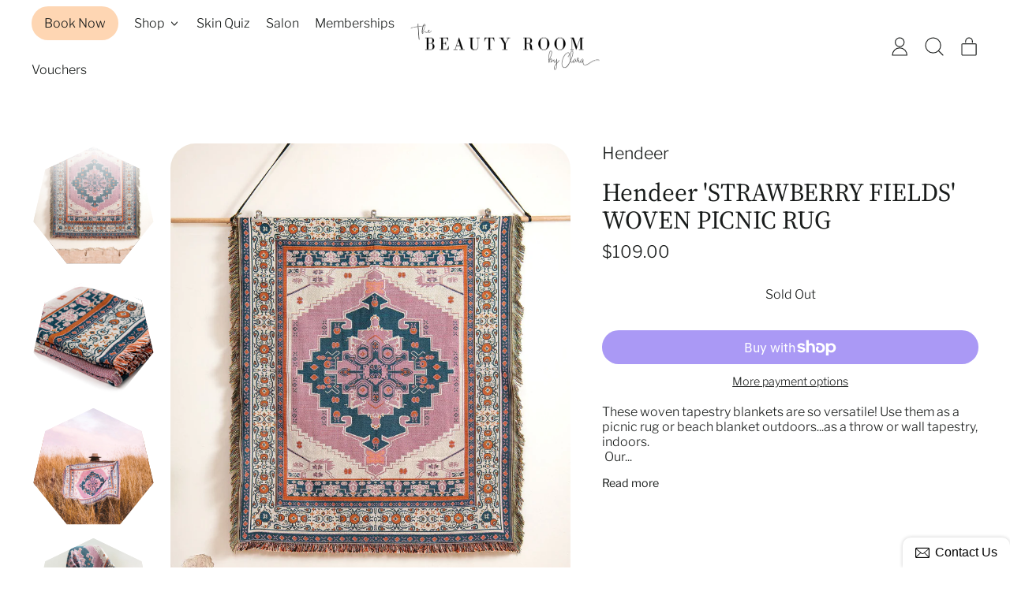

--- FILE ---
content_type: text/html; charset=utf-8
request_url: https://thebeautyroombyclara.com.au/variants/32306827329649/?section_id=store-availability
body_size: 61
content:
<div id="shopify-section-store-availability" class="shopify-section"><script type="application/json" data-availability-json>{
    "variant": 32306827329649,
    
      "availability": {
        "closest_location": {
          "available": false,
          "pickup_text": "Pickup currently unavailable at <strong>The Beauty Room by Clara</strong>",
          "pickup_time": "Usually ready in 24 hours",
          "modal_text": "Check availability at other stores"
        },
        "list": [
          {
              "available": false,
              "name": "The Beauty Room by Clara",
              "text": "Pickup currently unavailable",
              "address": "<p>350 High Street<br>Shop 2<br>Maitland NSW 2320<br>Australia</p>",
              "phone": "+61422657933"
            }
          
        ]
      }
    
  }
</script>
</div>

--- FILE ---
content_type: application/javascript; charset=utf-8
request_url: https://searchanise-ef84.kxcdn.com/preload_data.4u8b6N1Y8A.js
body_size: 219
content:
window.Searchanise.preloadedSuggestions=['probiotic mask','gentle cleanser','try me','opti eye','picnic rug','vitamin c','bath soak','fruit enzyme','beauty renewal','pigment punch','anti wrinkles','soothing kit','cc cream','clear skin','esthemax hydrojelly','red less','on the go spf50','skin hero','7ml extreme','colorscience liquid formula','stop spot','sheer hydration','hydrojelly mask','aspect cleanse','rose quartz','aspect hydration','aspect serum','for gifting','balm balm co','vitamin b','on the go','clean skin','for pregnant','aspect jungle brew','false eyelashes','sunforgettable total protection','liquid formula','body massage','extreme c 20','try ne','hydra shield','on the','extreme b 17','body wash','make up'];

--- FILE ---
content_type: text/javascript
request_url: https://thebeautyroombyclara.com.au/cdn/shop/t/53/assets/store-availability.js?v=67159276532637412081757460344
body_size: -407
content:
const registerAvailabilityStore=()=>{Alpine.store("availability",{loading:!1,current_variant:null,availability:{}})};document.addEventListener("alpine:init",()=>{registerAvailabilityStore()}),document.addEventListener("shapes:productquickbuy:willadd",()=>{registerAvailabilityStore()}),document.addEventListener("alpine:init",()=>{Alpine.data("ThemeComponent_StoreAvailabilityDrawer",()=>({init(){Alpine.store("modals").register("availability","rightDrawer"),initTeleport(this.$root)},get currentVariantAvailabilityList(){if(window.Alpine.store("availability").current_variant){const id=window.Alpine.store("availability").current_variant,storeData=window.Alpine.store("availability").availability[id];if(storeData)return storeData.list}return[]}}))});
//# sourceMappingURL=/cdn/shop/t/53/assets/store-availability.js.map?v=67159276532637412081757460344
